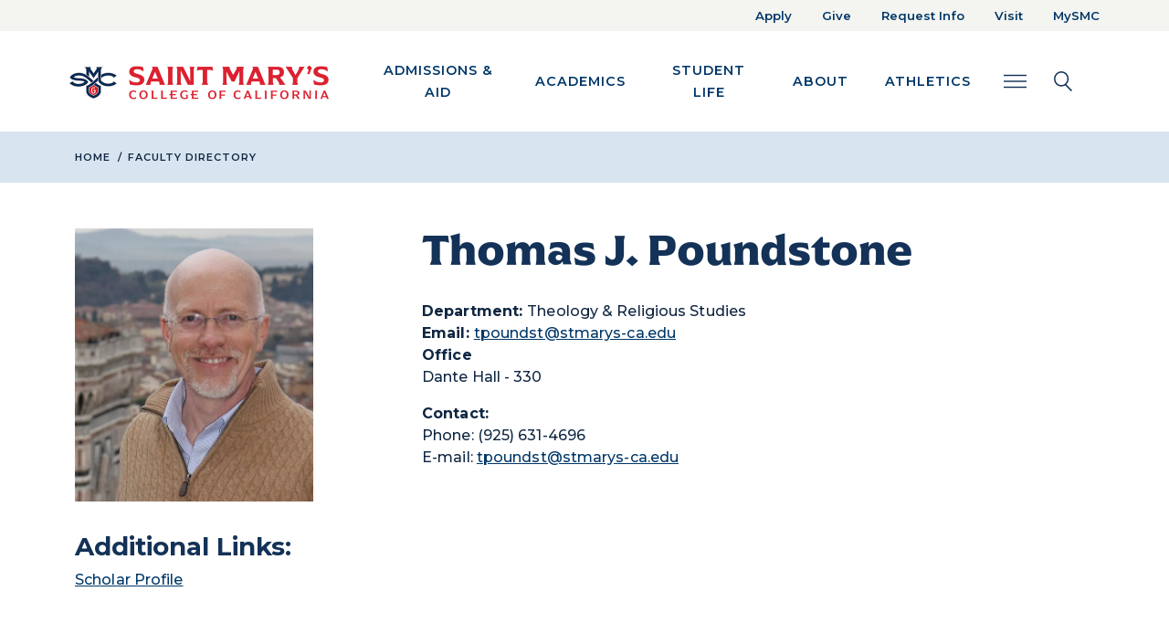

--- FILE ---
content_type: text/html; charset=UTF-8
request_url: https://www.stmarys-ca.edu/faculty-directory/poundstone-thomas-j
body_size: 62563
content:
<!DOCTYPE html>
<html lang="en" dir="ltr" prefix="og: https://ogp.me/ns#" class="h-100">
  <head>
    <meta charset="utf-8" />
<noscript><style>form.antibot * :not(.antibot-message) { display: none !important; }</style>
</noscript><meta name="description" content="Explore the profile of Thomas J. Poundstone, a distinguished faculty member at Saint Mary&#039;s College of California. Discover academic expertise, research interests, and professional accomplishments on the faculty directory page." />
<link rel="canonical" href="https://www.stmarys-ca.edu/faculty-directory/poundstone-thomas-j" />
<meta name="Generator" content="Drupal 10 (https://www.drupal.org)" />
<meta name="MobileOptimized" content="width" />
<meta name="HandheldFriendly" content="true" />
<meta name="viewport" content="width=device-width, initial-scale=1.0" />
<link rel="icon" href="/themes/custom/st_marys_college/favicon.ico" type="image/vnd.microsoft.icon" />

    <title>Thomas J. Poundstone | Saint Mary&#039;s College</title>
    <link rel="stylesheet" media="all" href="/libraries/accessible-slick/slick/slick.min.css?t8x2pk" />
<link rel="stylesheet" media="all" href="/core/themes/stable9/css/system/components/align.module.css?t8x2pk" />
<link rel="stylesheet" media="all" href="/core/themes/stable9/css/system/components/fieldgroup.module.css?t8x2pk" />
<link rel="stylesheet" media="all" href="/core/themes/stable9/css/system/components/container-inline.module.css?t8x2pk" />
<link rel="stylesheet" media="all" href="/core/themes/stable9/css/system/components/clearfix.module.css?t8x2pk" />
<link rel="stylesheet" media="all" href="/core/themes/stable9/css/system/components/details.module.css?t8x2pk" />
<link rel="stylesheet" media="all" href="/core/themes/stable9/css/system/components/hidden.module.css?t8x2pk" />
<link rel="stylesheet" media="all" href="/core/themes/stable9/css/system/components/item-list.module.css?t8x2pk" />
<link rel="stylesheet" media="all" href="/core/themes/stable9/css/system/components/js.module.css?t8x2pk" />
<link rel="stylesheet" media="all" href="/core/themes/stable9/css/system/components/nowrap.module.css?t8x2pk" />
<link rel="stylesheet" media="all" href="/core/themes/stable9/css/system/components/position-container.module.css?t8x2pk" />
<link rel="stylesheet" media="all" href="/core/themes/stable9/css/system/components/reset-appearance.module.css?t8x2pk" />
<link rel="stylesheet" media="all" href="/core/themes/stable9/css/system/components/resize.module.css?t8x2pk" />
<link rel="stylesheet" media="all" href="/core/themes/stable9/css/system/components/system-status-counter.css?t8x2pk" />
<link rel="stylesheet" media="all" href="/core/themes/stable9/css/system/components/system-status-report-counters.css?t8x2pk" />
<link rel="stylesheet" media="all" href="/core/themes/stable9/css/system/components/system-status-report-general-info.css?t8x2pk" />
<link rel="stylesheet" media="all" href="/core/themes/stable9/css/system/components/tablesort.module.css?t8x2pk" />
<link rel="stylesheet" media="all" href="/modules/contrib/blazy/css/blazy.css?t8x2pk" />
<link rel="stylesheet" media="all" href="/modules/contrib/blazy/css/components/blazy.loading.css?t8x2pk" />
<link rel="stylesheet" media="all" href="/core/themes/stable9/css/filter/filter.caption.css?t8x2pk" />
<link rel="stylesheet" media="all" href="/core/themes/stable9/css/media/filter.caption.css?t8x2pk" />
<link rel="stylesheet" media="all" href="/core/themes/stable9/css/core/assets/vendor/normalize-css/normalize.css?t8x2pk" />
<link rel="stylesheet" media="all" href="/themes/contrib/bootstrap5/css/components/action-links.css?t8x2pk" />
<link rel="stylesheet" media="all" href="/themes/contrib/bootstrap5/css/components/breadcrumb.css?t8x2pk" />
<link rel="stylesheet" media="all" href="/themes/contrib/bootstrap5/css/components/container-inline.css?t8x2pk" />
<link rel="stylesheet" media="all" href="/themes/contrib/bootstrap5/css/components/details.css?t8x2pk" />
<link rel="stylesheet" media="all" href="/themes/contrib/bootstrap5/css/components/exposed-filters.css?t8x2pk" />
<link rel="stylesheet" media="all" href="/themes/contrib/bootstrap5/css/components/field.css?t8x2pk" />
<link rel="stylesheet" media="all" href="/themes/contrib/bootstrap5/css/components/form.css?t8x2pk" />
<link rel="stylesheet" media="all" href="/themes/contrib/bootstrap5/css/components/icons.css?t8x2pk" />
<link rel="stylesheet" media="all" href="/themes/contrib/bootstrap5/css/components/inline-form.css?t8x2pk" />
<link rel="stylesheet" media="all" href="/themes/contrib/bootstrap5/css/components/item-list.css?t8x2pk" />
<link rel="stylesheet" media="all" href="/themes/contrib/bootstrap5/css/components/links.css?t8x2pk" />
<link rel="stylesheet" media="all" href="/themes/contrib/bootstrap5/css/components/menu.css?t8x2pk" />
<link rel="stylesheet" media="all" href="/themes/contrib/bootstrap5/css/components/more-link.css?t8x2pk" />
<link rel="stylesheet" media="all" href="/themes/contrib/bootstrap5/css/components/pager.css?t8x2pk" />
<link rel="stylesheet" media="all" href="/themes/contrib/bootstrap5/css/components/tabledrag.css?t8x2pk" />
<link rel="stylesheet" media="all" href="/themes/contrib/bootstrap5/css/components/tableselect.css?t8x2pk" />
<link rel="stylesheet" media="all" href="/themes/contrib/bootstrap5/css/components/tablesort.css?t8x2pk" />
<link rel="stylesheet" media="all" href="/themes/contrib/bootstrap5/css/components/textarea.css?t8x2pk" />
<link rel="stylesheet" media="all" href="/themes/contrib/bootstrap5/css/components/ui-dialog.css?t8x2pk" />
<link rel="stylesheet" media="all" href="/themes/contrib/bootstrap5/css/components/messages.css?t8x2pk" />
<link rel="stylesheet" media="all" href="/themes/contrib/bootstrap5/css/style.css?t8x2pk" />
<link rel="stylesheet" media="all" href="/themes/custom/st_marys_college/css/style.css?t8x2pk" />
<link rel="stylesheet" media="all" href="/libraries/owlcarousel2/dist/assets/owl.carousel.css?t8x2pk" />
<link rel="stylesheet" media="all" href="/libraries/owlcarousel2/dist/assets/owl.theme.default.css?t8x2pk" />
<link rel="stylesheet" media="all" href="//fonts.googleapis.com/css2?family=Montserrat:ital,wght@0,400;0,500;0,600;0,700;0,900;1,400;1,500;1,600;1,700;1,800;1,900&amp;display=swap" />
<link rel="stylesheet" media="all" href="//fonts.googleapis.com/css2?family=Nunito:wght@400;500;600;700;800;900&amp;display=swap" />
<link rel="stylesheet" media="all" href="//use.typekit.net/uwr0doh.css" />

    <script src="https://kit.fontawesome.com/42cebc317c.js"></script>

    <!-- Google Tag Manager -->
      <script>(function(w,d,s,l,i){w[l]=w[l]||[];w[l].push({'gtm.start':
      new Date().getTime(),event:'gtm.js'});var f=d.getElementsByTagName(s)[0],
      j=d.createElement(s),dl=l!='dataLayer'?'&l='+l:'';j.async=true;j.src=
      'https://www.googletagmanager.com/gtm.js?id='+i+dl;f.parentNode.insertBefore(j,f);
      })(window,document,'script','dataLayer','GTM-MM6XJC6');</script>
    <!-- End Google Tag Manager -->
  </head>
  <body class="path-node page-node-type-profile-spotlight   d-flex flex-column">
    <!-- Google Tag Manager (noscript) -->
      <noscript><iframe src="https://www.googletagmanager.com/ns.html?id=GTM-MM6XJC6"
      height="0" width="0" style="display:none;visibility:hidden"></iframe></noscript>
    <!-- End Google Tag Manager (noscript) -->
        <a href="#main-content" class="visually-hidden focusable skip-link">
      Skip to main content
    </a>
    
      <div class="dialog-off-canvas-main-canvas d-flex flex-column h-100" data-off-canvas-main-canvas>
    

<header class="">
    <div class="region region-header">
    <div id="block-emergencyalert" class="block block-emergency-alerts block-emergency-alert">
  
    
      
  </div>
<div aria-labelledby="block-topnav-menu" id="block-topnav" class="block block-menu navigation menu--top-nav topBarMenu d-xs-none d-sm-none d-md-none d-lg-block d-xl-block">
  <div class="container topContainer">
    <div class="row">
      <div class="col-sm-12 text-end">
                                          
          <div class="visually-hidden" id="block-topnav-menu">Top Nav</div>
        

                          
        <ul>
            <li>
      <a href="/apply">Apply</a>
          </li>
          <li>
      <a href="/give-to-smc">Give</a>
          </li>
          <li>
      <a href="/request-info">Request Info</a>
          </li>
          <li>
      <a href="/visit" data-drupal-link-system-path="node/29">Visit</a>
          </li>
          <li>
      <a href="https://www.stmarys-ca.edu/mysmc">MySMC</a>
          </li>
  </ul>
  


              </div>
    </div>
  </div>
</div>

  </div>

    <div class="mainNav">
    <div class="container topContainer">
      <div class="row">
        <nav class="navbar navbar-expand-sm   " aria-label="Main Navigation and Search Elements">
              <div class="region region-nav-main container-fluid">
    <div id="block-st-marys-college-branding" class="block block-system block-system-branding-block">
  
    
      <a href="/" title="Home" rel="home" class="navbar-brand">
    <img src="/themes/custom/st_marys_college/images/smc-logo-color.png" alt="Home" />
  </a>
  
  <div>
    
      </div>
</div>
<button class="navbar-toggler" type="button" data-bs-toggle="collapse" data-bs-target="#block-st-marys-college-main-navigation" aria-label="Main navigation toggle" title="Main navigation toggle">
  <i class="fa fa-bars" aria-hidden="true"></i>
</button>
<div aria-labelledby="block-st-marys-college-main-navigation-menu" id="block-st-marys-college-main-navigation" class="block block-menu navigation menu--main collapse navbar-collapse">
            
  <div class="visually-hidden" id="block-st-marys-college-main-navigation-menu">Main navigation</div>
  

        
        <div class="megamenu" aria-label="Main Navigation">
  <ul data-block="nav_main" class="nav-menu">
                              <li class="nav-item nav-item-top">
                    <a href="/admissions-aid" data-drupal-link-system-path="node/50">Admissions &amp; Aid</a>
                                  <div class="sub-nav">
      <div class="sub-nav-back"><button type="button" class="back">Admissions &amp; Aid</button></div>
                                                    <ul class="sub-nav-group">
        <li class="nav-item"><a href="/admissions-aid/undergraduate" data-drupal-link-system-path="node/6911">Undergraduate Admissions</a></li>
                              <li class="nav-item">
          <a href="/admissions-aid/undergraduate/first-year-admissions" data-drupal-link-system-path="node/4885">First-Year Admissions</a>
                  </li>
                      <li class="nav-item">
          <a href="/admissions-aid/undergraduate/transfer-admissions" data-drupal-link-system-path="node/39">Transfer Admissions</a>
                  </li>
                      <li class="nav-item">
          <a href="/admissions-aid/undergraduate/international-admissions" data-drupal-link-system-path="node/41">International Admissions</a>
                  </li>
                      <li class="nav-item">
          <a href="/academics/science/nursing/resources" data-drupal-link-system-path="node/278853">Nursing Admissions</a>
                  </li>
                      <li class="nav-item">
          <a href="/admissions-aid/undergraduate/admitted-students" data-drupal-link-system-path="node/4910">Admitted Students</a>
                  </li>
                      <li class="nav-item">
          <a href="/financial-aid/scholarships/first-year-students" data-drupal-link-system-path="node/4906">Scholarships</a>
                  </li>
                      <li class="nav-item">
          <a href="/student-life/new-student-family-programs/undergraduate-orientation" data-drupal-link-system-path="node/272039">Orientation</a>
                  </li>
                    </ul>
      
                                                    <ul class="sub-nav-group">
        <li class="nav-item"><a href="/admissions-aid/graduate-professional-studies-admissions" data-drupal-link-system-path="node/28">Graduate Admissions</a></li>
                              <li class="nav-item">
          <a href="/graduate-programs" data-drupal-link-system-path="node/258824">Graduate Programs</a>
                  </li>
                      <li class="nav-item">
          <a href="/admissions-aid/graduate-professional-studies-admissions/international-graduate-admissions" data-drupal-link-system-path="node/258673">International Admissions</a>
                  </li>
                      <li class="nav-item">
          <a href="/financial-aid/scholarships/graduate-student-scholarships" data-drupal-link-system-path="node/5723">Scholarships</a>
                  </li>
                    </ul>
      
                                                    <ul class="sub-nav-group">
        <li class="nav-item"><a href="/financial-aid" data-drupal-link-system-path="node/5840">Financial Aid</a></li>
                              <li class="nav-item">
          <a href="/financial-aid/tuition-and-fees" data-drupal-link-system-path="node/6095">Tuition and Fees</a>
                  </li>
                      <li class="nav-item">
          <a href="/financial-aid/scholarships" data-drupal-link-system-path="node/5568">Scholarships</a>
                  </li>
                      <li class="nav-item">
          <a href="/financial-aid/applying-undergraduate-financial-aid-fafsa" data-drupal-link-system-path="node/5837">FAFSA</a>
                  </li>
                      <li class="nav-item">
          <a href="/financial-aid/net-price-calculator" data-drupal-link-system-path="node/5314">Net Price Calculator</a>
                  </li>
                      <li class="nav-item">
          <a href="https://www.ucu.org/Join/About-Us/University-Communities/saint-marys-college">University Credit Union</a>
                  </li>
                    </ul>
      
                                                                                <ul class="sub-nav-group">
        <li class="nav-item"><a href="/visit" data-drupal-link-system-path="node/29">Visit</a></li>
                              <li class="nav-item">
          <a href="/admissions-aid/undergraduate/contact" data-drupal-link-system-path="node/4731">Contact Admissions</a>
                  </li>
                      <li class="nav-item">
          <a href="/student-life/life-in-bay-area" data-drupal-link-system-path="node/64">Life in the Bay Area</a>
                  </li>
                      <li class="nav-item">
          <a href="https://www.stmarys-ca.edu/admissions-aid/undergraduate/admissions-events">Admissions Events</a>
                  </li>
                      <li class="nav-item">
          <a href="https://admissions.stmarys-ca.edu/portal/smc_near_you?_gl=1%2A1btiuhp%2A_ga%2ANzE0OTU5NjkzLjE2Njk4NTA1OTc.%2A_ga_CH47EGNN3F%2AMTY5NzgzMjY4Ni42NTAuMS4xNjk3ODM0Mjk5LjI4LjAuMA..">SMC Near You</a>
                  </li>
                    </ul>
      
                                                      </div>
      
                  </li>
                      <li class="nav-item nav-item-top">
                    <a href="/academics" data-drupal-link-system-path="node/51">Academics</a>
                                  <div class="sub-nav">
      <div class="sub-nav-back"><button type="button" class="back">Academics</button></div>
                                                    <ul class="sub-nav-group">
        <li class="nav-item"><a href="/academics/undergraduate" data-drupal-link-system-path="node/7848">Undergraduate</a></li>
                              <li class="nav-item">
          <a href="/academics/undergraduate/programs" data-drupal-link-system-path="node/66">Majors and Minors</a>
                  </li>
                      <li class="nav-item">
          <a href="/academics/core-curriculum" data-drupal-link-system-path="node/5026">Core Curriculum</a>
                  </li>
                      <li class="nav-item">
          <a href="/academics/undergraduate/collegiate-seminar" data-drupal-link-system-path="node/5159">Collegiate Seminar</a>
                  </li>
                      <li class="nav-item">
          <a href="/academics/january-term" data-drupal-link-system-path="node/54">January Term</a>
                  </li>
                      <li class="nav-item">
          <a href="/academics/study-abroad" data-drupal-link-system-path="node/55">Study Abroad</a>
                  </li>
                      <li class="nav-item">
          <a href="/academics/pre-professional-programs" data-drupal-link-system-path="node/4775">Pre-Professional Programs</a>
                  </li>
                      <li class="nav-item">
          <a href="/academics/honors-program" data-drupal-link-system-path="node/5096">Honors Program</a>
                  </li>
                      <li class="nav-item">
          <a href="/academics/summer-session" data-drupal-link-system-path="node/5746">Summer Session</a>
                  </li>
                    </ul>
      
                                                    <ul class="sub-nav-group">
        <li class="nav-item"><a href="/academics/graduate" data-drupal-link-system-path="node/6913">Graduate &amp; Professional Studies</a></li>
                              <li class="nav-item">
          <a href="/graduate-programs" data-drupal-link-system-path="node/258824">Graduate Programs</a>
                                        
                  </li>
                    </ul>
      
                                                    <ul class="sub-nav-group">
        <li class="nav-item"><a href="/academics/academics/academic-resources" data-drupal-link-system-path="node/258827">Academic Resources</a></li>
                              <li class="nav-item">
          <a href="/library" data-drupal-link-system-path="node/7278">Library</a>
                  </li>
                      <li class="nav-item">
          <a href="/academics/course-catalog" data-drupal-link-system-path="node/5649">Catalogs</a>
                  </li>
                      <li class="nav-item">
          <a href="/offices-services/registrar" data-drupal-link-system-path="node/4907">Registrar</a>
                  </li>
                      <li class="nav-item">
          <a href="/academics/student-success" data-drupal-link-system-path="node/60">Advising and Academic Success</a>
                  </li>
                      <li class="nav-item">
          <a href="/academics/student-success/high-potential-program" data-drupal-link-system-path="node/5058">High Potential Program</a>
                  </li>
                      <li class="nav-item">
          <a href="/centers-institutes/center-international-programs" data-drupal-link-system-path="node/4682">International Students</a>
                  </li>
                      <li class="nav-item">
          <a href="/centers-institutes" data-drupal-link-system-path="node/4739">Academic Centers &amp; Institutes</a>
                  </li>
                      <li class="nav-item">
          <a href="/museum-art" data-drupal-link-system-path="node/4959">Museum of Art</a>
                  </li>
                    </ul>
      
                                                    <ul class="sub-nav-group">
        <li class="nav-item"><a href="/academics/schools" data-drupal-link-system-path="node/27">Schools</a></li>
                              <li class="nav-item">
          <a href="/academics/schools/kalmanovitz-school-of-education" data-drupal-link-system-path="node/4854">Kalmanovitz School of Education</a>
                  </li>
                      <li class="nav-item">
          <a href="/academics/schools/economics-business-administration" data-drupal-link-system-path="node/4740">School of Economics and Business Administration</a>
                  </li>
                      <li class="nav-item">
          <a href="/academics/science" data-drupal-link-system-path="node/5510">School of Science</a>
                  </li>
                      <li class="nav-item">
          <a href="/academics/liberal-arts" data-drupal-link-system-path="node/5572">School of Liberal Arts</a>
                  </li>
                    </ul>
      
                          </div>
      
                  </li>
                      <li class="nav-item nav-item-top">
                    <a href="/student-life" data-drupal-link-system-path="node/6914">Student Life</a>
                                  <div class="sub-nav">
      <div class="sub-nav-back"><button type="button" class="back">Student Life</button></div>
                                                    <ul class="sub-nav-group">
        <li class="nav-item"><a href="/student-life/housing-dining" data-drupal-link-system-path="node/36">Housing &amp; Dining</a></li>
                              <li class="nav-item">
          <a href="/student-life/housing-dining/first-year-residence-halls" data-drupal-link-system-path="node/5681">First-Year Residence Halls</a>
                  </li>
                      <li class="nav-item">
          <a href="/student-life/housing-dining/dining-information" data-drupal-link-system-path="node/5972">Meal Plan Information</a>
                  </li>
                      <li class="nav-item">
          <a href="https://www.stmarys-ca.edu/offices-services/business-office/student-accounts/admitted-student-checklist/student-identification">SMC ID Cards</a>
                  </li>
                      <li class="nav-item">
          <a href="https://www.stmarys-ca.edu/financial-aid/tuition-and-fees">Housing &amp; Meal Costs</a>
                  </li>
                      <li class="nav-item">
          <a href="/offices-services/residential-experience" data-drupal-link-system-path="node/5705">Residential Experience</a>
                  </li>
                    </ul>
      
                                                    <ul class="sub-nav-group">
        <li class="nav-item"><a href="/student-life/activities-clubs" data-drupal-link-system-path="node/48">Student Engagement &amp; Development</a></li>
                              <li class="nav-item">
          <a href="/student-life/new-student-family-programs/orientation" data-drupal-link-system-path="node/5038">Orientation</a>
                  </li>
                      <li class="nav-item">
          <a href="/student-life/new-student-family-programs/weekend-welcome" data-drupal-link-system-path="node/4767">Weekend of Welcome</a>
                  </li>
                      <li class="nav-item">
          <a href="/student-life/activities-clubs/campus-recreation" data-drupal-link-system-path="node/5634">Campus Recreation</a>
                  </li>
                      <li class="nav-item">
          <a href="/offices-services/career-center" data-drupal-link-system-path="node/5331">Career Services</a>
                  </li>
                      <li class="nav-item">
          <a href="https://www.stmarys-ca.edu/student-life/activities-clubs">Campus Activities</a>
                  </li>
                      <li class="nav-item">
          <a href="/student-life/activities-clubs/clubs-organizations" data-drupal-link-system-path="node/6117">Student Clubs</a>
                  </li>
                      <li class="nav-item">
          <a href="/student-life/activities-clubs/associated-students" data-drupal-link-system-path="node/5304">Student Government</a>
                  </li>
                      <li class="nav-item">
          <a href="/student-life/activities-clubs/campus-recreation/intramural-leagues" data-drupal-link-system-path="node/5131">Intramural Leagues</a>
                  </li>
                    </ul>
      
                                                    <ul class="sub-nav-group">
        <li class="nav-item"><a href="/student-life/health-wellness-safety" data-drupal-link-system-path="node/35">Health &amp; Wellness</a></li>
                              <li class="nav-item">
          <a href="/offices-services/joseph-l-alioto-recreation-center" data-drupal-link-system-path="node/5978">Recreation Center</a>
                  </li>
                      <li class="nav-item">
          <a href="/offices-services/campus-safety" data-drupal-link-system-path="node/7313">Campus Safety</a>
                  </li>
                      <li class="nav-item">
          <a href="/student-life/health-wellness-safety/health-wellness-center">Student Health Center</a>
                  </li>
                      <li class="nav-item">
          <a href="/student-life/health-wellness-safety/counseling-psychological-services">Counseling Services</a>
                  </li>
                      <li class="nav-item">
          <a href="/student-life/health-wellness-safety/care-center" data-drupal-link-system-path="node/258635">The CARE Center</a>
                  </li>
                      <li class="nav-item">
          <a href="/offices-services/intercultural-center" data-drupal-link-system-path="node/5776">Intercultural Center</a>
                  </li>
                      <li class="nav-item">
          <a href="/centers-institutes/center-women-gender-equity" data-drupal-link-system-path="node/5862">Center for Women &amp; Gender Equity</a>
                  </li>
                      <li class="nav-item">
          <a href="/student-life/wellness-belonging/anti-hazing-policy" data-drupal-link-system-path="node/281787">Anti-Hazing</a>
                  </li>
                    </ul>
      
                                                    <ul class="sub-nav-group">
        <li class="nav-item"><a href="/student-life/student-life/student-centers-culture-social-action" data-drupal-link-system-path="node/258870">Student Support Services</a></li>
                              <li class="nav-item">
          <a href="/offices-services/mission-ministry-center" data-drupal-link-system-path="node/5929">Mission and Ministry Center</a>
                                        
                  </li>
                      <li class="nav-item">
          <a href="/offices-services/student-disability-services" data-drupal-link-system-path="node/5263">Disabilities Services</a>
                  </li>
                      <li class="nav-item">
          <a href="/academics/student-success/veterans-support-services" data-drupal-link-system-path="node/6330">Military &amp; Veterans Students</a>
                  </li>
                      <li class="nav-item">
          <a href="https://www.stmarys-ca.edu/offices-services/community-life/essential-needs-program">Essential Needs</a>
                  </li>
                      <li class="nav-item">
          <a href="/student-life/dean-of-students" data-drupal-link-system-path="node/5037">Dean of Students</a>
                  </li>
                      <li class="nav-item">
          <a href="https://www.stmarys-ca.edu/student-life/dean-of-students">Vice President of Student Life</a>
                  </li>
                    </ul>
      
                          </div>
      
                  </li>
                      <li class="nav-item nav-item-top">
                    <a href="/about" data-drupal-link-system-path="node/40">About</a>
                                  <div class="sub-nav">
      <div class="sub-nav-back"><button type="button" class="back">About</button></div>
                                                    <ul class="sub-nav-group">
        <li class="nav-item"><a href="/about" data-drupal-link-system-path="node/40">About</a></li>
                              <li class="nav-item">
          <a href="/about/why-smc" data-drupal-link-system-path="node/6912">Why SMC</a>
                  </li>
                      <li class="nav-item">
          <a href="/about/mission-history" data-drupal-link-system-path="node/59">Mission &amp; History</a>
                  </li>
                      <li class="nav-item">
          <a href="/about-smc/leadership" data-drupal-link-system-path="node/5675">Leadership</a>
                  </li>
                      <li class="nav-item">
          <a href="https://www.stmarys-ca.edu/offices-services/diversity">Inclusion &amp; Belonging</a>
                                        
                  </li>
                      <li class="nav-item">
          <a href="/offices-services" data-drupal-link-system-path="node/6556">Offices &amp; Services</a>
                  </li>
                    </ul>
      
                                                    <ul class="sub-nav-group">
        <li class="nav-item"><a href="/about/living-lasallian" data-drupal-link-system-path="node/63">Living Lasallian</a></li>
                              <li class="nav-item">
          <a href="/offices-services/office-mission" data-drupal-link-system-path="node/5139">Office of Mission</a>
                  </li>
                      <li class="nav-item">
          <a href="/offices-services/mission-ministry-center" data-drupal-link-system-path="node/5929">Mission and Ministry Center</a>
                  </li>
                      <li class="nav-item">
          <a href="/centers-institutes/catholic-institute-lasallian-social-action" data-drupal-link-system-path="node/5561">Catholic Institute for Lasallian Social Action (CILSA)</a>
                  </li>
                    </ul>
      
                                                    <ul class="sub-nav-group">
        <li class="nav-item"><a href="/about/our-campus" data-drupal-link-system-path="node/62">Our Campus</a></li>
                              <li class="nav-item">
          <a href="/visit">Visit</a>
                  </li>
                      <li class="nav-item">
          <a href="/student-life/life-in-bay-area" data-drupal-link-system-path="node/64">Life in the Bay Area</a>
                  </li>
                      <li class="nav-item">
          <a href="/museum-art" data-drupal-link-system-path="node/4959">Museum of Art</a>
                  </li>
                    </ul>
      
                                                    <ul class="sub-nav-group">
        <li class="nav-item"><a href="/about/facts-figures" data-drupal-link-system-path="node/259138">Facts, Figures &amp; Rankings</a></li>
                              <li class="nav-item">
          <a href="/about/facts-figures/colleges-that-change-lives" data-drupal-link-system-path="node/6481">Colleges that Changes Lives</a>
                  </li>
                      <li class="nav-item">
          <a href="/alumni/notable-alumni" data-drupal-link-system-path="node/6446">Notable Alumni</a>
                  </li>
                      <li class="nav-item">
          <a href="https://www.stmarys-ca.edu/about/facts-figures/outcomes">Student Outcomes</a>
                  </li>
                    </ul>
      
                          </div>
      
                  </li>
                      <li class="nav-item nav-item-top">
                    <a href="/athletics" data-drupal-link-system-path="node/4769">Athletics</a>
                                  <div class="sub-nav">
      <div class="sub-nav-back"><button type="button" class="back">Athletics</button></div>
                                                                                <ul class="sub-nav-group">
        <li class="nav-item"><a href="/athletics">Athletics</a></li>
                              <li class="nav-item">
          <a href="https://smcgaels.com/calendar">Athletic Calendar</a>
                  </li>
                      <li class="nav-item">
          <a href="https://smcgaels.com/sports/2018/5/29/tickets.aspx?path=tickets">Buy Tickets</a>
                  </li>
                      <li class="nav-item">
          <a href="https://smcgaels.com/sports/2019/9/19/gael-force.aspx">Gael Force</a>
                  </li>
                      <li class="nav-item">
          <a href="/host-event/meeting-conference-facilities/meetings-events-conference-services/summer-camps">Kids Camps</a>
                  </li>
                    </ul>
      
                                                    <ul class="sub-nav-group">
        <li class="nav-item"><a href="https://smcgaels.com">Men&#039;s Division 1 Athletics</a></li>
                              <li class="nav-item">
          <a href="https://smcgaels.com/sports/baseball">Baseball</a>
                  </li>
                      <li class="nav-item">
          <a href="https://new.express.adobe.com/webpage/JpX6HOjhWLQmK">Swimming</a>
                  </li>
                      <li class="nav-item">
          <a href="https://new.express.adobe.com/webpage/JpX6HOjhWLQmK">Waterpolo</a>
                  </li>
                      <li class="nav-item">
          <a href="https://smcgaels.com/sports/mens-basketball">Basketball</a>
                  </li>
                      <li class="nav-item">
          <a href="https://smcgaels.com/sports/cross-country">Cross Country</a>
                  </li>
                      <li class="nav-item">
          <a href="https://smcgaels.com/sports/mens-golf">Golf</a>
                  </li>
                      <li class="nav-item">
          <a href="https://smcgaels.com/sports/mens-soccer">Soccer</a>
                  </li>
                      <li class="nav-item">
          <a href="https://smcgaels.com/sports/mens-tennis">Tennis</a>
                  </li>
                      <li class="nav-item">
          <a href="https://smcgaels.com/sports/track-and-field">Track &amp; Field</a>
                  </li>
                    </ul>
      
                                                    <ul class="sub-nav-group">
        <li class="nav-item"><a href="https://smcgaels.com">Women&#039;s Division 1 Athletics</a></li>
                              <li class="nav-item">
          <a href="https://smcgaels.com/sports/womens-basketball">Basketball</a>
                  </li>
                      <li class="nav-item">
          <a href="https://new.express.adobe.com/webpage/JpX6HOjhWLQmK">Swimming</a>
                  </li>
                      <li class="nav-item">
          <a href="https://new.express.adobe.com/webpage/JpX6HOjhWLQmK">Waterpolo</a>
                  </li>
                      <li class="nav-item">
          <a href="https://smcgaels.com/sports/womens-beach-volleyball">Beach Volleyball</a>
                  </li>
                      <li class="nav-item">
          <a href="https://smcgaels.com/sports/cross-country">Cross Country</a>
                  </li>
                      <li class="nav-item">
          <a href="https://smcgaels.com/sports/womens-rowing">Rowing</a>
                  </li>
                      <li class="nav-item">
          <a href="https://smcgaels.com/sports/womens-soccer">Soccer</a>
                  </li>
                      <li class="nav-item">
          <a href="https://smcgaels.com/sports/softball">Softball</a>
                  </li>
                      <li class="nav-item">
          <a href="https://smcgaels.com/sports/womens-tennis">Tennis</a>
                  </li>
                      <li class="nav-item">
          <a href="https://smcgaels.com/sports/track-and-field">Track &amp; Field</a>
                  </li>
                      <li class="nav-item">
          <a href="https://smcgaels.com/sports/womens-volleyball">Volleyball</a>
                  </li>
                    </ul>
      
                                                    <ul class="sub-nav-group">
        <li class="nav-item"><a href="/athletics/club-sports" data-drupal-link-system-path="node/5166">Club Sports</a></li>
                              <li class="nav-item">
          <a href="https://stmarys-ca.presence.io/form/2024-2025-club-sports-registration">Join a Club Sport</a>
                  </li>
                      <li class="nav-item">
          <a href="https://www.stmarys-ca.edu/athletics/club-sports/club-sports-manual">Club Sport Manual</a>
                  </li>
                      <li class="nav-item">
          <a href="https://www.givecampus.com/campaigns/204/donations/new?donation_type=general">Give to Club Sports</a>
                  </li>
                    </ul>
      
                                                    <ul class="sub-nav-group">
        <li class="nav-item"><a href="/mens-club-sports" data-drupal-link-system-path="node/258662">Men&#039;s Club Sports</a></li>
                              <li class="nav-item">
          <a href="/athletics/club-sports/mens-club-baseball">Men&#039;s Club Baseball</a>
                  </li>
                      <li class="nav-item">
          <a href="/athletics/club-sports/mens-lacrosse">Men&#039;s Lacrosse</a>
                  </li>
                      <li class="nav-item">
          <a href="/athletics/club-sports/mens-rugby">Men&#039;s Rugby</a>
                  </li>
                      <li class="nav-item">
          <a href="/athletics/club-sports/mens-club-soccer">Men&#039;s Club Soccer</a>
                  </li>
                      <li class="nav-item">
          <a href="/athletics/club-sports/mens-water-polo">Men&#039;s Water Polo</a>
                  </li>
                      <li class="nav-item">
          <a href="/athletics/club-sports/club-tennis" data-drupal-link-system-path="node/5615">Co-Ed Club Tennis</a>
                  </li>
                      <li class="nav-item">
          <a href="/club-golf-co-ed" data-drupal-link-system-path="node/269013">Co-ed Club Golf</a>
                  </li>
                    </ul>
      
                                                    <ul class="sub-nav-group">
        <li class="nav-item"><a href="/womens-club-sports" data-drupal-link-system-path="node/258660">Women&#039;s Club Sports</a></li>
                              <li class="nav-item">
          <a href="/athletics/club-sports/womens-lacrosse">Women&#039;s Lacrosse</a>
                  </li>
                      <li class="nav-item">
          <a href="/athletics/club-sports/womens-club-soccer">Women&#039;s Club Soccer</a>
                  </li>
                      <li class="nav-item">
          <a href="/athletics/club-sports/womens-rugby">Women&#039;s Rugby</a>
                  </li>
                      <li class="nav-item">
          <a href="/athletics/club-sports/stunt">STUNT</a>
                  </li>
                      <li class="nav-item">
          <a href="/athletics/club-sports/womens-water-polo">Women&#039;s Water Polo</a>
                  </li>
                      <li class="nav-item">
          <a href="/athletics/club-sports/womens-club-volleyball">Women&#039;s Volleyball</a>
                  </li>
                      <li class="nav-item">
          <a href="/club-tennis-co-ed" data-drupal-link-system-path="node/269205">Co-ed Club Tennis</a>
                  </li>
                      <li class="nav-item">
          <a href="/club-golf-co-ed" data-drupal-link-system-path="node/269013">Co-ed Club Golf</a>
                  </li>
                    </ul>
      
                          </div>
      
                  </li>
                </ul>
</div>
      

<div class="d-xl-none d-lg-none d-md-block d-sm-block d-xs-block mobile-secondary-menu-items">
  
        <ul>
            <li>
      <a href="/faculty-directory" data-drupal-link-system-path="node/7077">Faculty Directory</a>
          </li>
          <li>
      <a href="/news" data-drupal-link-system-path="node/67">Newscenter</a>
          </li>
          <li>
      <a href="/events">Events</a>
          </li>
          <li>
      <a href="/alumni">Alumni</a>
          </li>
          <li>
      <a href="/student-life/parents-families" data-drupal-link-system-path="node/6054">Parents &amp; Families</a>
          </li>
  </ul>
  


</div>
<div class="d-xl-none d-lg-none d-md-block d-sm-block d-xs-block mobile-footer-menu-items">
  
        <ul>
            <li>
      <a href="/apply">Apply</a>
          </li>
          <li>
      <a href="/give-to-smc">Give</a>
          </li>
          <li>
      <a href="/request-info">Request Info</a>
          </li>
          <li>
      <a href="/visit" data-drupal-link-system-path="node/29">Visit</a>
          </li>
          <li>
      <a href="https://www.stmarys-ca.edu/mysmc">MySMC</a>
          </li>
  </ul>
  


</div>
  </div>
<div class="rightSearchMenu" aria-label="Search the Website">
  <div class="dropdown">
    <button type="button" class="dropdown-toggle" data-bs-toggle="dropdown" aria-label="Search Toggle">
      <svg id="hamburger" xmlns="http://www.w3.org/2000/svg" width="25" height="14.41" viewBox="0 0 25 14.41">
        <path id="Rectangle" d="M0-.559H25V-2H0Z" transform="translate(0 2)" fill="#143257"/>
        <path id="Rectangle-2" data-name="Rectangle" d="M0-.559H25V-2H0Z" transform="translate(0 8.484)" fill="#143257"/>
        <path id="Rectangle-3" data-name="Rectangle" d="M0-.559H25V-2H0Z" transform="translate(0 14.969)" fill="#143257"/>
      </svg>
      <svg id="search" xmlns="http://www.w3.org/2000/svg" width="19.77" height="21.04" viewBox="0 0 19.77 21.04">
        <g id="Ellipse_2" data-name="Ellipse 2" fill="none" stroke="#143257" stroke-width="1.5">
          <circle cx="8" cy="8" r="8" stroke="none"/>
          <circle cx="8" cy="8" r="7.25" fill="none"/>
        </g>
        <line id="Line_17" data-name="Line 17" x2="6.75" y2="6.5" transform="translate(12.5 14)" fill="none" stroke="#143257" stroke-width="1.5"/>
      </svg>
      <i aria-hidden="true" class="fa fa-search"></i>
    </button>
                                
      <div class="visually-hidden" id="block-searchmenu-menu">Search Menu</div>
      

                    
        <ul data-block="nav_main" class="dropdown-menu">
  <li>
    <span class="siteSearchSpan">
      <span class="siteSearchLink fw-bolder" id="site_search_link">Site Search</span>
    </span>
  </li>
  <li class="d-block" id="site_search_form">
    <form class="search-block-form" data-drupal-selector="search-block-form" action="https://www.stmarys-ca.edu/site-search" method="get" id="search-block-form" accept-charset="UTF-8">
  <div class="js-form-item form-item js-form-type-search form-type-search js-form-item-keys form-item-keys form-no-label">
      <label for="edit-keys" class="visually-hidden">Search</label>
        
  <input title="Enter the terms you wish to search for." placeholder="Search Saint Mary&#039;s" data-drupal-selector="edit-keys" type="search" id="edit-keys" name="keys" value="" size="15" maxlength="128" class="form-search form-control" />


        </div>
<div data-drupal-selector="edit-actions" class="form-actions js-form-wrapper form-wrapper" id="edit-actions">
    <input data-drupal-selector="edit-submit" type="submit" id="edit-submit" value="Search" class="button js-form-submit form-submit btn btn-primary" />

</div>

</form>

  </li>
      <li class="desktop-search-links"><ul>
          <li>
      <a href="/faculty-directory" class="dropdown-item" data-drupal-link-system-path="node/7077">Faculty Directory</a>
          </li>
          <li>
      <a href="/news" class="dropdown-item" data-drupal-link-system-path="node/67">NewsCenter</a>
          </li>
          <li>
      <a href="/events" class="dropdown-item">Events</a>
          </li>
          <li>
      <a href="/alumni" class="dropdown-item" data-drupal-link-system-path="node/4707">Alumni</a>
          </li>
          <li>
      <a href="/student-life/parents-families" class="dropdown-item" data-drupal-link-system-path="node/6054">Parents &amp; Families</a>
          </li>
          <li>
      <a href="https://www.stmarys-ca.edu/onelogin_saml/sso?destination=/mysmc" target="_blank" class="dropdown-item">MySMC</a>
          </li>
    </ul></li>
</ul>
  


        </div>
</div>

  </div>

            
        </nav>
      </div>
    </div>
  </div>
  </header>

<main>
  <a id="main-content"></a>
  
  
  

  <div class="container-fluid m-0 p-0">
            <div class="region region-breadcrumb">
    <div id="block-st-marys-college-breadcrumbs" class="block block-system block-system-breadcrumb-block">
  
    
      <div class="breadcrumb-wrapper">
  <div class="container">
      <div id="system-breadcrumb" class="visually-hidden">Breadcrumb</div>
      <ul class="breadcrumb">
              <li class="breadcrumb-item">
                      <a href="/">Home</a>
                  </li>
              <li class="breadcrumb-item">
                      <a href="/faculty-directory">Faculty Directory</a>
                  </li>
            </ul>
  </div>
</div>

  </div>

  </div>

        <div class="row g-0">
            <div class="order-1 order-lg-2 col-12">
          <div class="region region-content">
    <div data-drupal-messages-fallback class="hidden"></div>
<div id="block-st-marys-college-content" class="block block-system block-system-main-block">
  
    
      





<article class="directory-node node-body">
	<div class="container">
		<div class="row d-flex flex-sm-column flex-lg-row">
			<div class="col-sm-12 col-md-12 col-lg-3    order-2 order-lg-1 bar">
				<div class="profile-image d-none d-lg-block">
					
            <div class="blazy blazy--field blazy--field-profile-photo blazy--field-profile-photo--full field field--name-field-profile-photo field--type-entity-reference field--label-hidden field__item" data-blazy="">    <div data-b-token="b-191f8fc5a02" class="media media--blazy media--bundle--profile-photos media--image media--responsive is-b-loading">  <picture>
                  <source srcset="/sites/default/files/styles/max_325x325/public/2023-09/Tom.webp?itok=06MxE796 284w, /sites/default/files/styles/max_650x650/public/2023-09/Tom.webp?itok=mRdPNiBz 567w, /sites/default/files/styles/max_1300x1300/public/2023-09/Tom.webp?itok=YR-B3pd2 800w" type="image/webp" sizes="(min-width: 1290px) 325px, (min-width: 851px) 25vw, (min-width: 560px) 50vw, 100vw" width="567" height="650"/>
              <source srcset="/sites/default/files/styles/max_325x325/public/2023-09/Tom.jpg?itok=06MxE796 284w, /sites/default/files/styles/max_650x650/public/2023-09/Tom.jpg?itok=mRdPNiBz 567w, /sites/default/files/styles/max_1300x1300/public/2023-09/Tom.jpg?itok=YR-B3pd2 800w" type="image/jpeg" sizes="(min-width: 1290px) 325px, (min-width: 851px) 25vw, (min-width: 560px) 50vw, 100vw" width="567" height="650"/>
                  <img decoding="async" class="media__element b-lazy b-responsive img-fluid" loading="lazy" data-src="/sites/default/files/styles/max_650x650/public/2023-09/Tom.jpg?itok=mRdPNiBz" srcset="" sizes="(min-width: 1290px) 325px, (min-width: 851px) 25vw, (min-width: 560px) 50vw, 100vw" width="284" height="325" data-srcset="/sites/default/files/styles/max_325x325/public/2023-09/Tom.jpg?itok=06MxE796 284w, /sites/default/files/styles/max_650x650/public/2023-09/Tom.jpg?itok=mRdPNiBz 567w, /sites/default/files/styles/max_1300x1300/public/2023-09/Tom.jpg?itok=YR-B3pd2 800w" src="data:image/svg+xml;charset=utf-8,%3Csvg%20xmlns%3D&#039;http%3A%2F%2Fwww.w3.org%2F2000%2Fsvg&#039;%20viewBox%3D&#039;0%200%201%201&#039;%2F%3E" alt="Faculty Profile Photograph" />

  </picture>
        </div>
  </div>
      
				</div>
									<h4>Additional Links:</h4>
													<a class="profile-link" href="https://scholars.stmarys-ca.edu/en/persons/thomas-j-poundstone" target="_blank">Scholar Profile</a><br/>
																			</div> 			<div class="col-sm-12 col-md-12 col-lg-8 col-xl-8  offset-lg-1 order-1 order-lg-2">
				<h1>
					Thomas J. Poundstone				</h1>
				<div class="details">
					<p><strong></strong></p>
				</div>
				<div class="profile-image d-lg-none">
					
            <div class="blazy blazy--field blazy--field-profile-photo blazy--field-profile-photo--full field field--name-field-profile-photo field--type-entity-reference field--label-hidden field__item" data-blazy="">    <div data-b-token="b-191f8fc5a02" class="media media--blazy media--bundle--profile-photos media--image media--responsive is-b-loading">  <picture>
                  <source srcset="/sites/default/files/styles/max_325x325/public/2023-09/Tom.webp?itok=06MxE796 284w, /sites/default/files/styles/max_650x650/public/2023-09/Tom.webp?itok=mRdPNiBz 567w, /sites/default/files/styles/max_1300x1300/public/2023-09/Tom.webp?itok=YR-B3pd2 800w" type="image/webp" sizes="(min-width: 1290px) 325px, (min-width: 851px) 25vw, (min-width: 560px) 50vw, 100vw" width="567" height="650"/>
              <source srcset="/sites/default/files/styles/max_325x325/public/2023-09/Tom.jpg?itok=06MxE796 284w, /sites/default/files/styles/max_650x650/public/2023-09/Tom.jpg?itok=mRdPNiBz 567w, /sites/default/files/styles/max_1300x1300/public/2023-09/Tom.jpg?itok=YR-B3pd2 800w" type="image/jpeg" sizes="(min-width: 1290px) 325px, (min-width: 851px) 25vw, (min-width: 560px) 50vw, 100vw" width="567" height="650"/>
                  <img decoding="async" class="media__element b-lazy b-responsive img-fluid" loading="lazy" data-src="/sites/default/files/styles/max_650x650/public/2023-09/Tom.jpg?itok=mRdPNiBz" srcset="" sizes="(min-width: 1290px) 325px, (min-width: 851px) 25vw, (min-width: 560px) 50vw, 100vw" width="284" height="325" data-srcset="/sites/default/files/styles/max_325x325/public/2023-09/Tom.jpg?itok=06MxE796 284w, /sites/default/files/styles/max_650x650/public/2023-09/Tom.jpg?itok=mRdPNiBz 567w, /sites/default/files/styles/max_1300x1300/public/2023-09/Tom.jpg?itok=YR-B3pd2 800w" src="data:image/svg+xml;charset=utf-8,%3Csvg%20xmlns%3D&#039;http%3A%2F%2Fwww.w3.org%2F2000%2Fsvg&#039;%20viewBox%3D&#039;0%200%201%201&#039;%2F%3E" alt="Faculty Profile Photograph" />

  </picture>
        </div>
  </div>
      
				</div>
				<div class="details">
					<div class="departments">
						<span class="label">Department: </span>
							Theology &amp; Religious Studies
												</div> 														<div>
								<span class="label">
									Email:
								</span>
									<a href="mailto:tpoundst@stmarys-ca.edu">
										tpoundst@stmarys-ca.edu
									</a>
							</div>
																																																								<div>
									<p><strong>Office</strong><br>Dante Hall - 330</p><p><strong>Contact:</strong><br>Phone: (925) 631-4696<br>E-mail: <a href="mailto:tpoundst@stmarys-ca.edu">tpoundst@stmarys-ca.edu</a><br>&nbsp;</p>
								</div>
																													
				</div> 		
			</div> 		</div> 	</div> </article>

  </div>

  </div>

      </div>
          </div>
  </div>
</main>
<footer class="footer mt-auto     ">
  <div class="container">
      <div class="region region-footer">
    <nav aria-labelledby="block-st-marys-college-footeracademics-menu" id="block-st-marys-college-footeracademics" class="block block-menu navigation menu--footer---academics col">
            
  <div class="visually-hidden" id="block-st-marys-college-footeracademics-menu">Footer - Academics</div>
  

        
              <ul data-block="footer" class="nav navbar-nav">
                    <li class="nav-item">
        <a href="/academics" class="nav-link">Academics</a>
              </li>
                <li class="nav-item">
        <a href="/academics/undergraduate" class="nav-link">Undergraduate Programs</a>
              </li>
                <li class="nav-item">
        <a href="/academics/graduate" class="nav-link">Graduate Programs</a>
              </li>
        </ul>
  


  </nav>
<nav aria-labelledby="block-st-marys-college-footeradmissions-menu" id="block-st-marys-college-footeradmissions" class="block block-menu navigation menu--footer---admissions col">
            
  <div class="visually-hidden" id="block-st-marys-college-footeradmissions-menu">Footer - Admissions</div>
  

        
              <ul data-block="footer" class="nav navbar-nav">
                    <li class="nav-item">
        <a href="/admissions-aid" class="nav-link">Admissions</a>
              </li>
                <li class="nav-item">
        <a href="/apply" class="nav-link">Apply</a>
              </li>
                <li class="nav-item">
        <a href="/request-info" class="nav-link">Request Information</a>
              </li>
                <li class="nav-item">
        <a href="/admissions-aid/undergraduate/contact" class="nav-link">Contact Admissions</a>
              </li>
        </ul>
  


  </nav>

  </div>

      <div class="region region-footer2">
    <nav aria-labelledby="block-footerresources-menu" id="block-footerresources" class="block block-menu navigation menu--footer col">
            
  <div class="visually-hidden" id="block-footerresources-menu">Resources</div>
  

        
              <ul data-block="footer2" class="nav navbar-nav">
                    <li class="nav-item">
        <a href="/offices-services" class="nav-link">Resources</a>
              </li>
                <li class="nav-item">
        <a href="/library" class="nav-link">Library</a>
              </li>
                <li class="nav-item">
        <a href="https://www.stmarys-ca.edu/bookstore" class="nav-link">Bookstore</a>
              </li>
                <li class="nav-item">
        <a href="/museum-art" class="nav-link" data-drupal-link-system-path="node/4959">Museum of Art</a>
              </li>
                <li class="nav-item">
        <a href="/offices-services/human-resources/careers/jobs-saint-marys-college" class="nav-link" data-drupal-link-system-path="node/5439">Careers at SMC</a>
              </li>
                <li class="nav-item">
        <a href="/offices-services/marcom/media" class="nav-link">For the Media</a>
              </li>
        </ul>
  


  </nav>
<nav aria-labelledby="block-st-marys-college-footerfinancialaid-menu" id="block-st-marys-college-footerfinancialaid" class="block block-menu navigation menu--footer---financial-aid col">
            
  <div class="visually-hidden" id="block-st-marys-college-footerfinancialaid-menu">Footer - Financial Aid</div>
  

        
              <ul data-block="footer2" class="nav navbar-nav">
                    <li class="nav-item">
        <a href="/financial-aid" class="nav-link">Financial Aid</a>
              </li>
                <li class="nav-item">
        <a href="/financial-aid/tuition-and-fees" class="nav-link">Tuition and Fees</a>
              </li>
                <li class="nav-item">
        <a href="/financial-aid/scholarships" class="nav-link">Scholarships</a>
              </li>
                <li class="nav-item">
        <a href="/offices-services/residential-experience/university-credit-union-student-resources" class="nav-link">University Credit Union</a>
              </li>
        </ul>
  


  </nav>

  </div>

      <div class="region region-footer3">
    <nav aria-labelledby="block-footercampusinfo-menu" id="block-footercampusinfo" class="block block-menu navigation menu--footer-campus-info col">
            
  <div class="visually-hidden" id="block-footercampusinfo-menu">Campus Info</div>
  

        
              <ul data-block="footer3" class="nav navbar-nav">
                    <li class="nav-item">
        <a href="/about/our-campus" class="nav-link">Our Campus</a>
              </li>
                <li class="nav-item">
        <a href="/about/our-campus/map" class="nav-link" data-drupal-link-system-path="node/7218">Campus Map</a>
              </li>
                <li class="nav-item">
        <a href="/offices-services/campus-safety/parking-transportation" class="nav-link">Parking &amp; Transportation</a>
              </li>
                <li class="nav-item">
        <a href="/offices-services/student-disability-services/accessibility-smc" class="nav-link">Accessibility at SMC</a>
              </li>
                <li class="nav-item">
        <a href="https://www.stmarys-ca.edu/offices-services/diversity/land-acknowledgment" class="nav-link">Land Acknowledgment</a>
              </li>
                <li class="nav-item">
        <a href="/offices-services/campus-safety/emergency-management" class="nav-link">Emergency Information</a>
              </li>
                <li class="nav-item">
        <a href="https://www.stmarys-ca.edu/offices-services/general-counsel/state-california-laws-regarding-immigration-enforcement" class="nav-link">Immigration Enforcement</a>
              </li>
        </ul>
  


  </nav>

  </div>

      <div class="region region-footer4">
    <div id="block-footerlogo-2" class="block block-block-content block-block-contentafe67482-cf94-499a-b4e2-849c8d8b958a col">
  
    
      
            <div class="clearfix text-formatted field field--name-body field--type-text-with-summary field--label-hidden field__item"><div class="footerLogo"><article class="media-embed-resized media media--type-image media--view-mode-cke-media-resize-small" style="width:172px;">
  
      
  <div class="field field--name-field-media-image field--type-image field--label-visually_hidden">
    <div class="field__label visually-hidden">Image</div>
              <div class="field__item storiesImg">  <img loading="lazy" src="/sites/default/files/styles/cke_media_resize_small/public/2025-06/smc-spiritmark-white.png?itok=Uslq8QoM" width="200" height="133" alt="SMC Logo - white" class="img-fluid image-style-cke-media-resize-small">


</div>
          </div>

  </article>
</div><div class="footerAddress">1928 St. Marys Rd<br>Moraga, CA 94575<br>(925) 631-4000</div></div>
      
  </div>

  </div>

  </div>
</footer>
<div class="footerBtmBar" role="note">
  <div class="container">
      <div class="region region-copyright">
    <div id="block-copyright" class="block block-block-content block-block-content2630328d-10d4-48c1-a58c-9eb4fe870b81">
  
    
      
            <div class="clearfix text-formatted field field--name-body field--type-text-with-summary field--label-hidden field__item"><p>© 2025 Saint Mary’s College of California</p></div>
      
  </div>
<nav aria-labelledby="block-footerlegal-menu" id="block-footerlegal" class="block block-menu navigation menu--footer-legal col">
            
  <div class="visually-hidden" id="block-footerlegal-menu">Legal</div>
  

        
              <ul data-block="copyright" class="nav navbar-nav">
                    <li class="nav-item">
        <a href="/offices-services/human-resources/nondiscrimination-policy" class="nav-link" data-drupal-link-system-path="node/5460">Nondiscrimination Policy</a>
              </li>
                <li class="nav-item">
        <a href="/offices-services/college-communications/web-privacy-policy" class="nav-link" data-drupal-link-system-path="node/6406">Privacy Policy</a>
              </li>
                <li class="nav-item">
        <a href="https://www.stmarys-ca.edu/about/title-ix" class="nav-link">Title IX</a>
              </li>
        </ul>
  


  </nav>

  </div>

    <div id="user-access-links" role="navigation" aria-label="Login/Logout">
              <a href="/onelogin_saml/sso?destination=/node/7720">Login</a>
          </div>
  </div>
</div>
<script src="https://ajax.googleapis.com/ajax/libs/jquery/3.2.1/jquery.min.js"></script>
<script src="https://maxcdn.bootstrapcdn.com/bootstrap/3.3.7/js/bootstrap.min.js"></script>


  </div>

    
    <script type="application/json" data-drupal-selector="drupal-settings-json">{"path":{"baseUrl":"\/","pathPrefix":"","currentPath":"node\/7720","currentPathIsAdmin":false,"isFront":false,"currentLanguage":"en"},"pluralDelimiter":"\u0003","suppressDeprecationErrors":true,"blazy":{"loadInvisible":false,"offset":100,"saveViewportOffsetDelay":50,"validateDelay":25,"container":"","loader":true,"unblazy":false,"visibleClass":false},"blazyIo":{"disconnect":false,"rootMargin":"0px","threshold":[0,0.25,0.5,0.75,1]},"ajaxTrustedUrl":{"https:\/\/www.stmarys-ca.edu\/site-search":true},"st_marys_college":{"is_editor":false,"web_host":"www.stmarys-ca.edu"},"user":{"uid":0,"permissionsHash":"f1d39e610205a497702c688602f4d8d50516aaf08307010e0054c9e6402a24f7"}}</script>
<script src="/modules/contrib/blazy/js/polyfill/blazy.polyfill.min.js?t8x2pk"></script>
<script src="/modules/contrib/blazy/js/polyfill/blazy.classlist.min.js?t8x2pk"></script>
<script src="/modules/contrib/blazy/js/polyfill/blazy.promise.min.js?t8x2pk"></script>
<script src="/modules/contrib/blazy/js/polyfill/blazy.raf.min.js?t8x2pk"></script>
<script src="/core/assets/vendor/jquery/jquery.min.js?v=3.7.1"></script>
<script src="/core/assets/vendor/once/once.min.js?v=1.0.1"></script>
<script src="/core/misc/drupalSettingsLoader.js?v=10.5.6"></script>
<script src="/core/misc/drupal.js?v=10.5.6"></script>
<script src="/core/misc/drupal.init.js?v=10.5.6"></script>
<script src="/core/misc/debounce.js?v=10.5.6"></script>
<script src="/modules/contrib/blazy/js/dblazy.min.js?t8x2pk"></script>
<script src="/modules/contrib/blazy/js/plugin/blazy.once.min.js?t8x2pk"></script>
<script src="/modules/contrib/blazy/js/plugin/blazy.sanitizer.min.js?t8x2pk"></script>
<script src="/modules/contrib/blazy/js/plugin/blazy.dom.min.js?t8x2pk"></script>
<script src="/modules/contrib/blazy/js/base/blazy.base.min.js?t8x2pk"></script>
<script src="/modules/contrib/blazy/js/plugin/blazy.dataset.min.js?t8x2pk"></script>
<script src="/modules/contrib/blazy/js/plugin/blazy.viewport.min.js?t8x2pk"></script>
<script src="/modules/contrib/blazy/js/plugin/blazy.xlazy.min.js?t8x2pk"></script>
<script src="/modules/contrib/blazy/js/plugin/blazy.observer.min.js?t8x2pk"></script>
<script src="/modules/contrib/blazy/js/plugin/blazy.loading.min.js?t8x2pk"></script>
<script src="/modules/contrib/blazy/js/polyfill/blazy.webp.min.js?t8x2pk"></script>
<script src="/modules/contrib/blazy/js/base/blazy.min.js?t8x2pk"></script>
<script src="/modules/contrib/blazy/js/base/io/bio.min.js?t8x2pk"></script>
<script src="/libraries/accessible-slick/slick/slick.min.js?v=1.x"></script>
<script src="/modules/contrib/blazy/js/base/io/bio.media.min.js?t8x2pk"></script>
<script src="/modules/contrib/blazy/js/base/blazy.drupal.min.js?t8x2pk"></script>
<script src="/modules/contrib/blazy/js/blazy.load.min.js?t8x2pk"></script>
<script src="/themes/contrib/bootstrap5/dist/bootstrap/5.3.3/dist/js/bootstrap.bundle.js?v=5.3.3"></script>
<script src="//cdn.jsdelivr.net/npm/@easepick/bundle@1.2.0/dist/index.umd.min.js"></script>
<script src="/themes/custom/st_marys_college/js/jquery-accessibleMegaMenu.js?t8x2pk"></script>
<script src="/themes/custom/st_marys_college/js/custom.js?t8x2pk"></script>
<script src="/themes/custom/st_marys_college/js/accordion.js?t8x2pk"></script>
<script src="/libraries/owlcarousel2/dist/owl.carousel.js?t8x2pk"></script>

  </body>
</html>
